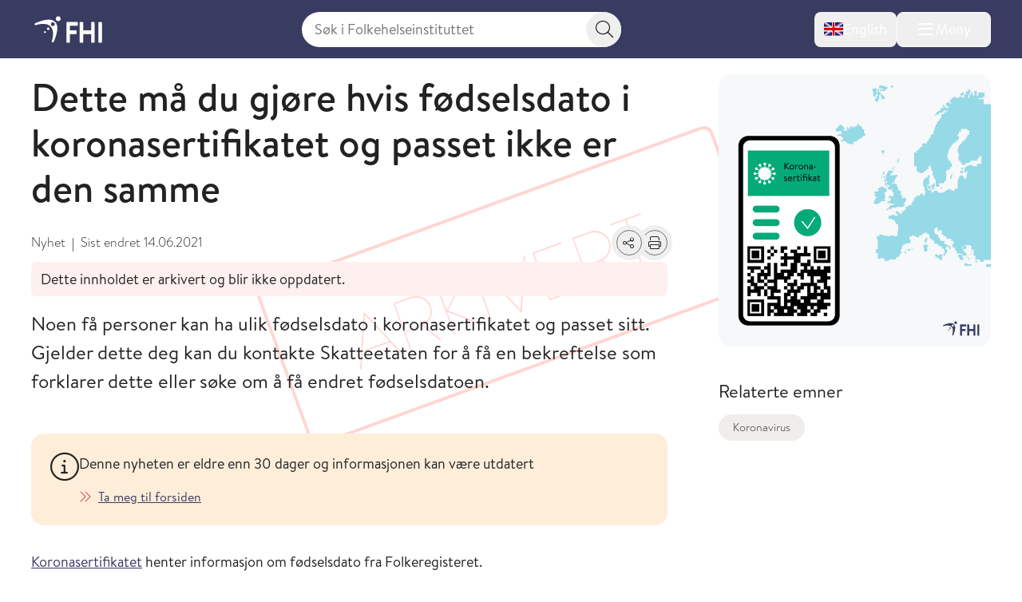

--- FILE ---
content_type: text/html; charset=utf-8
request_url: https://www.fhi.no/historisk-arkiv/covid-19/nyheter-2021/jun/dette-ma-du-gjore-hvis-fodselsdato-i-koronasertifikatet-og-passet-ikke-er-den-samme/
body_size: 17936
content:


<!DOCTYPE html>
<html lang="no">

<head>
    <title>Dette m&#xE5; du gj&#xF8;re hvis f&#xF8;dselsdato i koronasertifikatet og passet ikke er den samme - FHI</title>
    <meta name="format-detection" content="telephone=no">
    <meta charset="UTF-8" />
    <meta name="viewport" content="width=device-width, initial-scale=1.0" />
    <!--- Standard favicon formats for modern and legacy browser support --->
<link rel="icon" type="image/x-icon" href="/favicon.ico" />
<link rel="icon" type="image/svg+xml" href="/favicon.svg" />
<link rel="icon" type="image/png" sizes="96x96" href="/favicon-96x96.png" />
<link rel="icon" type="image/png" sizes="32x32" href="/favicon-32x32.png" />
<link rel="icon" type="image/png" sizes="16x16" href="/favicon-16x16.png" />

<!--- Apple iOS support --->
<link rel="apple-touch-icon" sizes="180x180" href="/apple-touch-icon.png" />
<meta name="apple-mobile-web-app-title" content="FHI.no" />
<meta name="apple-mobile-web-app-capable" content="yes" />
<meta name="apple-mobile-web-app-status-bar-style" content="default" />

<!-- Chromium/legacy Android hint -->
<meta name="mobile-web-app-capable" content="yes" />

<!--- Web app manifest --->
<link rel="manifest" href="/site.webmanifest" />
<meta name="theme-color" content="#393c61" />
    <!-- Google Consent Mode -->
<script>
    window.dataLayer = window.dataLayer || [];
    function gtag() { dataLayer.push(arguments); }
        gtag('consent', 'default', {
            'ad_storage': 'denied',
            'ad_user_data': 'denied',
            'ad_personalization': 'denied',
            'analytics_storage': 'denied',
            'wait_for_update': 500
        });
        gtag('set', 'ads_data_redaction', true);
</script>
<!-- /End Google Consent Mode -->
<script id="CookieConsent" src="https://policy.app.cookieinformation.com/uc.js" data-culture="NO" type="text/javascript" data-gcm-version="2.0"></script>
<script nonce="76ea2eb0-76d3-4dc5-82b6-b2d8930a8a18">
!function(T,l,y){var S=T.location,k="script",D="instrumentationKey",C="ingestionendpoint",I="disableExceptionTracking",E="ai.device.",b="toLowerCase",w="crossOrigin",N="POST",e="appInsightsSDK",t=y.name||"appInsights";(y.name||T[e])&&(T[e]=t);var n=T[t]||function(d){var g=!1,f=!1,m={initialize:!0,queue:[],sv:"5",version:2,config:d};function v(e,t){var n={},a="Browser";return n[E+"id"]=a[b](),n[E+"type"]=a,n["ai.operation.name"]=S&&S.pathname||"_unknown_",n["ai.internal.sdkVersion"]="javascript:snippet_"+(m.sv||m.version),{time:function(){var e=new Date;function t(e){var t=""+e;return 1===t.length&&(t="0"+t),t}return e.getUTCFullYear()+"-"+t(1+e.getUTCMonth())+"-"+t(e.getUTCDate())+"T"+t(e.getUTCHours())+":"+t(e.getUTCMinutes())+":"+t(e.getUTCSeconds())+"."+((e.getUTCMilliseconds()/1e3).toFixed(3)+"").slice(2,5)+"Z"}(),iKey:e,name:"Microsoft.ApplicationInsights."+e.replace(/-/g,"")+"."+t,sampleRate:100,tags:n,data:{baseData:{ver:2}}}}var h=d.url||y.src;if(h){function a(e){var t,n,a,i,r,o,s,c,u,p,l;g=!0,m.queue=[],f||(f=!0,t=h,s=function(){var e={},t=d.connectionString;if(t)for(var n=t.split(";"),a=0;a<n.length;a++){var i=n[a].split("=");2===i.length&&(e[i[0][b]()]=i[1])}if(!e[C]){var r=e.endpointsuffix,o=r?e.location:null;e[C]="https://"+(o?o+".":"")+"dc."+(r||"services.visualstudio.com")}return e}(),c=s[D]||d[D]||"",u=s[C],p=u?u+"/v2/track":d.endpointUrl,(l=[]).push((n="SDK LOAD Failure: Failed to load Application Insights SDK script (See stack for details)",a=t,i=p,(o=(r=v(c,"Exception")).data).baseType="ExceptionData",o.baseData.exceptions=[{typeName:"SDKLoadFailed",message:n.replace(/\./g,"-"),hasFullStack:!1,stack:n+"\nSnippet failed to load ["+a+"] -- Telemetry is disabled\nHelp Link: https://go.microsoft.com/fwlink/?linkid=2128109\nHost: "+(S&&S.pathname||"_unknown_")+"\nEndpoint: "+i,parsedStack:[]}],r)),l.push(function(e,t,n,a){var i=v(c,"Message"),r=i.data;r.baseType="MessageData";var o=r.baseData;return o.message='AI (Internal): 99 message:"'+("SDK LOAD Failure: Failed to load Application Insights SDK script (See stack for details) ("+n+")").replace(/\"/g,"")+'"',o.properties={endpoint:a},i}(0,0,t,p)),function(e,t){if(JSON){var n=T.fetch;if(n&&!y.useXhr)n(t,{method:N,body:JSON.stringify(e),mode:"cors"});else if(XMLHttpRequest){var a=new XMLHttpRequest;a.open(N,t),a.setRequestHeader("Content-type","application/json"),a.send(JSON.stringify(e))}}}(l,p))}function i(e,t){f||setTimeout(function(){!t&&m.core||a()},500)}var e=function(){var n=l.createElement(k);n.src=h;var e=y[w];return!e&&""!==e||"undefined"==n[w]||(n[w]=e),n.onload=i,n.onerror=a,n.onreadystatechange=function(e,t){"loaded"!==n.readyState&&"complete"!==n.readyState||i(0,t)},n}();y.ld<0?l.getElementsByTagName("head")[0].appendChild(e):setTimeout(function(){l.getElementsByTagName(k)[0].parentNode.appendChild(e)},y.ld||0)}try{m.cookie=l.cookie}catch(p){}function t(e){for(;e.length;)!function(t){m[t]=function(){var e=arguments;g||m.queue.push(function(){m[t].apply(m,e)})}}(e.pop())}var n="track",r="TrackPage",o="TrackEvent";t([n+"Event",n+"PageView",n+"Exception",n+"Trace",n+"DependencyData",n+"Metric",n+"PageViewPerformance","start"+r,"stop"+r,"start"+o,"stop"+o,"addTelemetryInitializer","setAuthenticatedUserContext","clearAuthenticatedUserContext","flush"]),m.SeverityLevel={Verbose:0,Information:1,Warning:2,Error:3,Critical:4};var s=(d.extensionConfig||{}).ApplicationInsightsAnalytics||{};if(!0!==d[I]&&!0!==s[I]){var c="onerror";t(["_"+c]);var u=T[c];T[c]=function(e,t,n,a,i){var r=u&&u(e,t,n,a,i);return!0!==r&&m["_"+c]({message:e,url:t,lineNumber:n,columnNumber:a,error:i}),r},d.autoExceptionInstrumented=!0}return m}(y.cfg);function a(){y.onInit&&y.onInit(n)}(T[t]=n).queue&&0===n.queue.length?(n.queue.push(a),n.trackPageView({})):a()}(window,document,{src: "https://js.monitor.azure.com/scripts/b/ai.2.gbl.min.js", crossOrigin: "anonymous", cfg: { instrumentationKey:'73800f11-3bcd-4ccd-ae6b-58e6d1134cf3', disableCookiesUsage: false }});
</script>

    <link href="/assets/fhi/css/index.nsZ3KaBm.css" rel="preload" as="style" />

    <link crossorigin="anonymous" href="/assets/fhi/js/index.Biu7T0l_.js" rel="preload" as="script" />

    <link href="/assets/fhi/css/index.nsZ3KaBm.css" rel="stylesheet" />

    
        <script type="application/ld+json">
            {
            "@context" : "https://schema.org",
            "@type" : "WebSite",
            "name" : "FHI.no",
            "alternateName" : "Folkehelseinstituttet",
            "url" : "https://www.fhi.no"
            }
        </script>
                <!-- Siteimprove | Run outside conditional consent logic -->
                <script async src = "https://siteimproveanalytics.com/js/siteanalyze_6003082.js"></script>
                <!-- End Siteimprove -->
                <!-- Matomo cookieless-->
                <script>
                    var _paq = window._paq = window._paq || [];
                    _paq.push(['forgetCookieConsentGiven']);
                    _paq.push(['requireCookieConsent']);
                    /* tracker methods like "setCustomDimension" should be called before "trackPageView" */
                    
                    _paq.push(['trackPageView']);
                    _paq.push(['enableLinkTracking']);
                    (function () {
                    var u = "https://folkehelse.matomo.cloud/";
                    _paq.push(['setTrackerUrl', u + 'matomo.php']);
                    _paq.push(['setSiteId', '1']);
                    var d = document, g = d.createElement('script'), s = d.getElementsByTagName('script')[0];
                    g.async = true; g.src = '//cdn.matomo.cloud/folkehelse.matomo.cloud/matomo.js'; s.parentNode.insertBefore(g, s);
                    })();
                </script>
                <!-- End Matomo Code -->
    


<meta property="og:title" content="Dette m&#xE5; du gj&#xF8;re hvis f&#xF8;dselsdato i koronasertifikatet og passet ikke er den samme" />
<meta property="og:description" content="Noen f&#xE5; personer kan ha ulik f&#xF8;dselsdato i koronasertifikatet og passet sitt. Gjelder dette deg kan du kontakte Skatteetaten for &#xE5; f&#xE5; en bekreftelse som forklarer dette eller s&#xF8;ke om &#xE5; f&#xE5; endret f&#xF8;dselsdatoen." />
<meta property="og:site_name" content="Folkehelseinstituttet" />
<meta property="og:url" content='https://www.fhi.no/historisk-arkiv/covid-19/nyheter-2021/jun/dette-ma-du-gjore-hvis-fodselsdato-i-koronasertifikatet-og-passet-ikke-er-den-samme/' />
<meta property="og:image" content="https://www.fhi.no//contentassets/5a2f43a4b5174e7098bb654b27c12892/koronasertifikat.png?preset=mainbodywidth&maxwidth=970&width=970" />
<meta property="og:updated_time" content="2021-06-14T11:58:52.0000000Z" />
<meta property="fb:admins" content="598201156" />
<meta name="description" content="Noen f&#xE5; personer kan ha ulik f&#xF8;dselsdato i koronasertifikatet og passet sitt. Gjelder dette deg kan du kontakte Skatteetaten for &#xE5; f&#xE5; en bekreftelse som forklarer dette eller s&#xF8;ke om &#xE5; f&#xE5; endret f&#xF8;dselsdatoen." />
<meta name="pageID" content="103504" />

    <meta name="last edited" content="2021-06-14" />

    <meta name="robots" content="noindex">

    <link href="https://www.fhi.no/historisk-arkiv/covid-19/nyheter-2021/jun/dette-ma-du-gjore-hvis-fodselsdato-i-koronasertifikatet-og-passet-ikke-er-den-samme/" rel="canonical" />
</head>

<body id="go-to-top">
<nav class="skip-to-main-content" role="navigation" aria-labelledby="skip-to-main">
    <a id="skip-to-main" href="#main" data-skip-focus="true">
        Hopp til hovedinnhold
    </a>
</nav>
<div id="app" v-cloak>
    


<fhi-header-main :is-front-page="false" :is-search-page="false"
                 :menu-links='null'
                 :menu-items='[
  {
    "childItems": [
      {
        "childItems": [],
        "isSelected": false,
        "isTransportPage": false,
        "name": "Vaksiner til barn",
        "url": "/va/barnevaksinasjonsprogrammet/",
        "id": 45329
      },
      {
        "childItems": [],
        "isSelected": false,
        "isTransportPage": false,
        "name": "Vaksiner til voksne",
        "url": "/va/voksenvaksinasjon/",
        "id": 88167
      },
      {
        "childItems": [],
        "isSelected": false,
        "isTransportPage": false,
        "name": "Kikhostevaksine til gravide",
        "url": "/va/kikhostevaksine-til-gravide/",
        "id": 201778
      },
      {
        "childItems": [],
        "isSelected": false,
        "isTransportPage": false,
        "name": "Smittevernråd og vaksiner ved reise",
        "url": "/sm/smittevernrad-ved-reiser/",
        "id": 196635
      },
      {
        "childItems": [],
        "isSelected": false,
        "isTransportPage": false,
        "name": "Dine vaksiner",
        "url": "/va/mine-vaksiner/",
        "id": 45332
      },
      {
        "childItems": [],
        "isSelected": false,
        "isTransportPage": false,
        "name": "Bivirkninger av vaksine",
        "url": "/va/bivirkninger/",
        "id": 45323
      },
      {
        "childItems": [],
        "isSelected": false,
        "isTransportPage": false,
        "name": "Innføring av nye vaksiner",
        "url": "/va/innforing-av-nye-vaksiner/",
        "id": 78809
      },
      {
        "childItems": [],
        "isSelected": false,
        "isTransportPage": false,
        "name": "Vaksinebestilling for helsetjenesten",
        "url": "/va/bestilling/",
        "id": 45341
      },
      {
        "childItems": [],
        "isSelected": false,
        "isTransportPage": false,
        "name": "Smittsomme sykdommer og vaksiner a-å",
        "url": "/ss/sykdommer/",
        "id": 142421
      },
      {
        "childItems": [],
        "isSelected": false,
        "isTransportPage": false,
        "name": "Vaksinasjonshåndboka",
        "url": "/va/vaksinasjonshandboka/",
        "id": 47191
      },
      {
        "childItems": [],
        "isSelected": false,
        "isTransportPage": false,
        "name": "Massevaksinasjonshåndboka",
        "url": "/va/massevaksinasjonshandboka/",
        "id": 86962
      },
      {
        "childItems": [],
        "isSelected": false,
        "isTransportPage": false,
        "name": "Nasjonalt vaksinasjonsregister (SYSVAK)",
        "url": "/va/sysvak/",
        "id": 47269
      },
      {
        "childItems": [
          {
            "isSelected": false,
            "isTransportPage": false,
            "name": "MINI-Nor-studien",
            "url": "/va/studier/mininor/",
            "id": 86795
          },
          {
            "isSelected": false,
            "isTransportPage": false,
            "name": "Nasjonal oppfølging av HPV-vaksinasjonsprogrammet",
            "url": "/va/studier/hpv-oppfolging/",
            "id": 47280
          }
        ],
        "isSelected": false,
        "isTransportPage": true,
        "name": "Oversikt over studier innen vaksiner og vaksinasjon",
        "url": "/va/studier/",
        "id": 142425
      }
    ],
    "isSelected": false,
    "isTransportPage": true,
    "name": "Vaksiner og vaksinasjon",
    "url": "/va/",
    "id": 142349
  },
  {
    "childItems": [
      {
        "childItems": [],
        "isSelected": false,
        "isTransportPage": false,
        "name": "Smittevern i helsetjenesten",
        "url": "/sm/smittevern-i-helsetjenesten/",
        "id": 45558
      },
      {
        "childItems": [],
        "isSelected": false,
        "isTransportPage": false,
        "name": "Håndhygiene i helsetjenesten",
        "url": "/sm/handhygiene/",
        "id": 45561
      },
      {
        "childItems": [],
        "isSelected": false,
        "isTransportPage": false,
        "name": "Smittevern i barnehage og skole",
        "url": "/sm/barnehage/",
        "id": 45404
      },
      {
        "childItems": [],
        "isSelected": false,
        "isTransportPage": false,
        "name": "Luftveisinfeksjoner",
        "url": "/sm/luftveisinfeksjoner/",
        "id": 159681
      },
      {
        "childItems": [],
        "isSelected": false,
        "isTransportPage": false,
        "name": "Flyktninger og asylsøkeres helse",
        "url": "/sm/asylsokeres-helse/",
        "id": 45314
      },
      {
        "childItems": [],
        "isSelected": false,
        "isTransportPage": false,
        "name": "Smittevern ved reiser",
        "url": "/sm/smittevernrad-ved-reiser/",
        "id": 45293
      },
      {
        "childItems": [],
        "isSelected": false,
        "isTransportPage": false,
        "name": "Antimikrobiell resistens",
        "url": "/sm/antibiotikaresistens/",
        "id": 45311
      },
      {
        "childItems": [],
        "isSelected": false,
        "isTransportPage": false,
        "name": "Smitte fra mat, vann og dyr",
        "url": "/sm/smitte-fra-mat-vann-dyr/",
        "id": 45305
      },
      {
        "childItems": [],
        "isSelected": false,
        "isTransportPage": false,
        "name": "Drikkevann",
        "url": "/sm/drikkevann/",
        "id": 45431
      },
      {
        "childItems": [
          {
            "isSelected": false,
            "isTransportPage": false,
            "name": "Norsk overvåkingssystem for antibiotikabruk og helsetjenesteassosierte infeksjoner (NOIS)",
            "url": "/sm/overvaking/nois/",
            "id": 47260
          },
          {
            "isSelected": false,
            "isTransportPage": false,
            "name": "Norsk overvåkingssystem for antibiotikaresistens hos mikrober (NORM)",
            "url": "/sm/overvaking/norm/",
            "id": 49038
          },
          {
            "isSelected": false,
            "isTransportPage": false,
            "name": "Overvåking av smittsomme sykdommer i avløpsvann",
            "url": "/sm/overvaking/overvaking-smittsomme-sykdommer-i-avlopsvann/",
            "id": 112014
          },
          {
            "isSelected": false,
            "isTransportPage": false,
            "name": "Register for resistensovervåking av virus i Norge (RAVN)",
            "url": "/sm/overvaking/ravn/",
            "id": 47263
          },
          {
            "isSelected": false,
            "isTransportPage": false,
            "name": "NORSURV",
            "url": "/sm/overvaking/norsurv/",
            "id": 259860
          }
        ],
        "isSelected": false,
        "isTransportPage": true,
        "name": "Overvåking",
        "url": "/sm/overvaking/",
        "id": 142430
      },
      {
        "childItems": [],
        "isSelected": false,
        "isTransportPage": false,
        "name": "Smittevernvakta",
        "url": "/ut/melding-og-varsling/varsling/smittevernvakta/",
        "id": 142434
      },
      {
        "childItems": [],
        "isSelected": false,
        "isTransportPage": false,
        "name": "Smittevernhåndboka",
        "url": "/sm/smittevernhandboka/",
        "id": 46801
      },
      {
        "childItems": [],
        "isSelected": false,
        "isTransportPage": false,
        "name": "Håndbøker/veiledere",
        "url": "/sm/veiledere/",
        "id": 142528
      },
      {
        "childItems": [],
        "isSelected": false,
        "isTransportPage": false,
        "name": "Senter for antimikrobiell resistens  (AMR)",
        "url": "/sm/amr/",
        "id": 73805
      },
      {
        "childItems": [],
        "isSelected": false,
        "isTransportPage": false,
        "name": "Luftrenserstudien",
        "url": "/sm/luftrenserstudien/",
        "id": 114489
      }
    ],
    "isSelected": false,
    "isTransportPage": true,
    "name": "Smittevern",
    "url": "/sm/",
    "id": 142353
  },
  {
    "childItems": [
      {
        "childItems": [
          {
            "isSelected": false,
            "isTransportPage": false,
            "name": "Folkehelserapporten",
            "url": "/he/fr/folkehelserapporten/",
            "id": 46807
          },
          {
            "isSelected": false,
            "isTransportPage": false,
            "name": "Folkehelserapportens temautgave 2025: Barn og unges psykiske helse",
            "url": "/he/fr/barn-og-unges-psykiske-helse/",
            "id": 320123
          },
          {
            "isSelected": false,
            "isTransportPage": false,
            "name": "Temautgave 2022: Framtidens utfordringer for folkehelsen",
            "url": "/he/fr/fremtidens-utfordringer-for-folkehelsen/",
            "id": 112574
          },
          {
            "isSelected": false,
            "isTransportPage": false,
            "name": "Temautgave 2021: Folkehelsen etter covid-19",
            "url": "/he/fr/folkehelserapporten-temautgave-2021/",
            "id": 105894
          }
        ],
        "isSelected": false,
        "isTransportPage": true,
        "name": "Folkehelserapporten og temautgaver",
        "url": "/he/fr/",
        "id": 320120
      },
      {
        "childItems": [],
        "isSelected": false,
        "isTransportPage": false,
        "name": "Sosial ulikhet i helse",
        "url": "/he/ulikhet/",
        "id": 45537
      },
      {
        "childItems": [],
        "isSelected": false,
        "isTransportPage": false,
        "name": "Migrasjonshelse",
        "url": "/he/migrasjonshelse/",
        "id": 73426
      },
      {
        "childItems": [],
        "isSelected": false,
        "isTransportPage": false,
        "name": "Legemiddelbruk",
        "url": "/he/legemiddelbruk/",
        "id": 45511
      },
      {
        "childItems": [],
        "isSelected": false,
        "isTransportPage": false,
        "name": "Legemiddelregisteret (LMR)",
        "url": "/he/legemiddelregisteret/",
        "id": 113633
      },
      {
        "childItems": [],
        "isSelected": false,
        "isTransportPage": false,
        "name": "Norsk pasientregister (NPR)",
        "url": "/he/npr/",
        "id": 162198
      },
      {
        "childItems": [],
        "isSelected": false,
        "isTransportPage": false,
        "name": "Kommunalt pasient- og brukerregister (KPR)",
        "url": "/he/kpr/",
        "id": 162203
      },
      {
        "childItems": [],
        "isSelected": false,
        "isTransportPage": false,
        "name": "IPLOS-registeret",
        "url": "/he/iplos-registeret/",
        "id": 191955
      },
      {
        "childItems": [],
        "isSelected": false,
        "isTransportPage": false,
        "name": "Senter for evaluering av folkehelsetiltak",
        "url": "/he/senter-for-evaluering-av-folkehelsetiltak/",
        "id": 80434
      },
      {
        "childItems": [],
        "isSelected": false,
        "isTransportPage": false,
        "name": "Senter for sykdomsbyrde",
        "url": "/he/senter-sykdomsbyrde/",
        "id": 67767
      }
    ],
    "isSelected": false,
    "isTransportPage": true,
    "name": "Helse i Norge",
    "url": "/he/",
    "id": 142357
  },
  {
    "childItems": [
      {
        "childItems": [
          {
            "isSelected": false,
            "isTransportPage": false,
            "name": "Koronavirus",
            "url": "/ss/korona/koronavirus/",
            "id": 45271
          },
          {
            "isSelected": false,
            "isTransportPage": false,
            "name": "Aktuelle veiledere og rapporter",
            "url": "/ss/korona/aktuelle-veiledere-og-rapporter/",
            "id": 142532
          },
          {
            "isSelected": false,
            "isTransportPage": false,
            "name": "Beslutningsgrunnlag for smitteverntiltak knyttet til koronavirus",
            "url": "/publ/2020/covid-19-faglige-notater-som-grunnlag-for-nasjonale-beslutninger/",
            "id": 142442
          },
          {
            "isSelected": false,
            "isTransportPage": false,
            "name": "Nasjonalt kunnskapsprogram for covid-19 (avsluttet)",
            "url": "/ss/korona/kunnskapsprogrammet-for-covid-19/",
            "id": 95064
          },
          {
            "isSelected": false,
            "isTransportPage": false,
            "name": "Symptometer (avsluttet)",
            "url": "/ss/korona/symptometer/",
            "id": 94790
          },
          {
            "isSelected": false,
            "isTransportPage": true,
            "name": "Studier",
            "url": "/ss/korona/studier/",
            "id": 142446
          }
        ],
        "isSelected": false,
        "isTransportPage": true,
        "name": "Korona",
        "url": "/ss/korona/",
        "id": 142438
      },
      {
        "childItems": [
          {
            "isSelected": false,
            "isTransportPage": false,
            "name": "Sesonginfluensa",
            "url": "/ss/influensa/sesonginfluensa/",
            "id": 48287
          },
          {
            "isSelected": false,
            "isTransportPage": false,
            "name": "Fugleinfluensa",
            "url": "/ss/influensa/fugleinfluensa/",
            "id": 49296
          },
          {
            "isSelected": false,
            "isTransportPage": false,
            "name": "Influensapandemier og beredskap",
            "url": "/ss/influensa/influensapandemier/",
            "id": 46714
          }
        ],
        "isSelected": false,
        "isTransportPage": true,
        "name": "Influensa",
        "url": "/ss/influensa/",
        "id": 142450
      },
      {
        "childItems": [],
        "isSelected": false,
        "isTransportPage": false,
        "name": "M-kopper",
        "url": "/ss/m-kopper/",
        "id": 112181
      },
      {
        "childItems": [],
        "isSelected": false,
        "isTransportPage": false,
        "name": "Flått og flåttbårne sykdommer",
        "url": "/sk/flatt/",
        "id": 142458
      },
      {
        "childItems": [],
        "isSelected": false,
        "isTransportPage": false,
        "name": "Blod- og seksuelt overførbare infeksjoner",
        "url": "/ss/blod-seksuelt-overforbare-infeksjoner/",
        "id": 45296
      },
      {
        "childItems": [],
        "isSelected": false,
        "isTransportPage": false,
        "name": "Tuberkulose",
        "url": "/ss/tuberkulose/",
        "id": 45277
      },
      {
        "childItems": [],
        "isSelected": false,
        "isTransportPage": false,
        "name": "Smittsom hjernehinnebetennelse",
        "url": "/ss/hjernehinnebetennelse/",
        "id": 45283
      },
      {
        "childItems": [],
        "isSelected": false,
        "isTransportPage": false,
        "name": "Virale hemoragiske febersykdommer",
        "url": "/ss/virale-hemoragiske-febre/",
        "id": 181308
      },
      {
        "childItems": [],
        "isSelected": false,
        "isTransportPage": false,
        "name": "Smittsomme sykdommer og vaksiner A-Å",
        "url": "/ss/sykdommer/",
        "id": 45604
      },
      {
        "childItems": [],
        "isSelected": false,
        "isTransportPage": false,
        "name": "Meldingssystem for smittsomme sykdommer (MSIS)",
        "url": "/ut/msis/",
        "id": 142462
      },
      {
        "childItems": [],
        "isSelected": false,
        "isTransportPage": false,
        "name": "Håndbøker/veiledere",
        "url": "/ss/veiledere/",
        "id": 142535
      },
      {
        "childItems": [
          {
            "isSelected": false,
            "isTransportPage": false,
            "name": "BorrSci",
            "url": "/ss/studier/borrsci/",
            "id": 86817
          },
          {
            "isSelected": false,
            "isTransportPage": false,
            "name": "Luftveisinfeksjoner hos barn og unge i Norge",
            "url": "/ss/studier/luftveisinfeksjoner-hos-barn-og-unge-i-norge/",
            "id": 67025
          },
          {
            "isSelected": false,
            "isTransportPage": false,
            "name": "Munnbindstudien",
            "url": "/ss/studier/munnbindstudien/",
            "id": 115656
          },
          {
            "isSelected": false,
            "isTransportPage": false,
            "name": "NorFlu-studien",
            "url": "/ss/studier/norflu/",
            "id": 47283
          },
          {
            "isSelected": false,
            "isTransportPage": false,
            "name": "NUSS-studien",
            "url": "/ss/studier/nuss-studien/",
            "id": 76986
          }
        ],
        "isSelected": false,
        "isTransportPage": true,
        "name": "Oversikt over studier innen smittsomme sykdommer",
        "url": "/ss/studier/",
        "id": 142466
      }
    ],
    "isSelected": false,
    "isTransportPage": true,
    "name": "Smittsomme sykdommer",
    "url": "/ss/",
    "id": 142361
  },
  {
    "childItems": [
      {
        "childItems": [],
        "isSelected": false,
        "isTransportPage": false,
        "name": "Kreft og Kreftregisteret",
        "url": "/kreft/",
        "id": 45389
      },
      {
        "childItems": [],
        "isSelected": false,
        "isTransportPage": false,
        "name": "Hjerte- og karsykdommer",
        "url": "/is/hjertekar/",
        "id": 45353
      },
      {
        "childItems": [],
        "isSelected": false,
        "isTransportPage": false,
        "name": "Demens",
        "url": "/is/demens/",
        "id": 63879
      },
      {
        "childItems": [],
        "isSelected": false,
        "isTransportPage": false,
        "name": "Diabetes",
        "url": "/is/diabetes/",
        "id": 45395
      },
      {
        "childItems": [],
        "isSelected": false,
        "isTransportPage": false,
        "name": "Beinskjørhet og brudd",
        "url": "/is/beinskjorhet/",
        "id": 45383
      },
      {
        "childItems": [],
        "isSelected": false,
        "isTransportPage": false,
        "name": "Astma og allergi",
        "url": "/is/astma-og-allergi/",
        "id": 45398
      },
      {
        "childItems": [],
        "isSelected": false,
        "isTransportPage": false,
        "name": "Skader og ulykker",
        "url": "/is/skader/",
        "id": 45552
      },
      {
        "childItems": [],
        "isSelected": false,
        "isTransportPage": false,
        "name": "Smerte",
        "url": "/is/smerte/",
        "id": 45392
      },
      {
        "childItems": [],
        "isSelected": false,
        "isTransportPage": false,
        "name": "Indikatorer for ikke-smittsomme sykdommer NCD",
        "url": "/is/ncd/",
        "id": 71517
      },
      {
        "childItems": [],
        "isSelected": false,
        "isTransportPage": false,
        "name": "Globale ikke-smittsomme sykdommer",
        "url": "/in/globale-NCD-er/",
        "id": 142470
      },
      {
        "childItems": [],
        "isSelected": false,
        "isTransportPage": false,
        "name": "Hjerte- og karregisteret (HKR)",
        "url": "/is/hjertekar2/",
        "id": 47251
      },
      {
        "childItems": [],
        "isSelected": false,
        "isTransportPage": false,
        "name": "Senter for sykdomsbyrde",
        "url": "/he/senter-sykdomsbyrde/",
        "id": 142474
      },
      {
        "childItems": [
          {
            "isSelected": false,
            "isTransportPage": false,
            "name": "Måling av risikofaktorer for ikke-smittsomme sykdommer i primærhelsetjenesten",
            "url": "/is/studier/maaling-risikofaktorer-ncd-primarhelsetjenesten/",
            "id": 331836
          },
          {
            "isSelected": false,
            "isTransportPage": false,
            "name": "NCDNOR - Ikke-smittsomme sykdommer (NCD) i Norge",
            "url": "/is/studier/ncdnor/",
            "id": 248908
          },
          {
            "isSelected": false,
            "isTransportPage": false,
            "name": "PainFACT",
            "url": "/is/studier/painfact/",
            "id": 90846
          },
          {
            "isSelected": false,
            "isTransportPage": false,
            "name": "PAGE-studien om cøliaki og type 1 diabetes",
            "url": "/is/studier/page/",
            "id": 47284
          }
        ],
        "isSelected": false,
        "isTransportPage": true,
        "name": "Oversikt over studier innen ikke-smittsomme sykdommer og skader",
        "url": "/is/studier/",
        "id": 248898
      }
    ],
    "isSelected": false,
    "isTransportPage": true,
    "name": "Ikke-smittsomme sykdommer og skader",
    "url": "/is/",
    "id": 142365
  },
  {
    "childItems": [
      {
        "childItems": [
          {
            "isSelected": false,
            "isTransportPage": false,
            "name": "Livmorhalsprogrammet",
            "url": "/kreft/kreftscreening/livmorhalsprogrammet/",
            "id": 310732
          },
          {
            "isSelected": false,
            "isTransportPage": false,
            "name": "Mammografiprogrammet",
            "url": "/kreft/kreftscreening/mammografiprogrammet/",
            "id": 310784
          },
          {
            "isSelected": false,
            "isTransportPage": false,
            "name": "Tarmscreeningprogrammet",
            "url": "/kreft/kreftscreening/tarmscreening/",
            "id": 310831
          }
        ],
        "isSelected": false,
        "isTransportPage": true,
        "name": "Kreftscreening",
        "url": "/kreft/kreftscreening/",
        "id": 310729
      },
      {
        "childItems": [],
        "isSelected": false,
        "isTransportPage": false,
        "name": "Innrapportering av krefttall",
        "url": "/kreft/innrapportering/",
        "id": 310892
      },
      {
        "childItems": [],
        "isSelected": false,
        "isTransportPage": false,
        "name": "Kreftstatistikk og datautlevering fra Kreftregisteret",
        "url": "/kreft/statistikk/",
        "id": 310902
      },
      {
        "childItems": [],
        "isSelected": false,
        "isTransportPage": false,
        "name": "Nøkkeltall for kreft",
        "url": "/kreft/nokkeltall/",
        "id": 310913
      },
      {
        "childItems": [],
        "isSelected": false,
        "isTransportPage": false,
        "name": "Kreftforskning",
        "url": "/kreft/kreftforskning/",
        "id": 310937
      },
      {
        "childItems": [],
        "isSelected": false,
        "isTransportPage": false,
        "name": "Janus serumbank",
        "url": "/kreft/janus-serumbank/",
        "id": 310965
      },
      {
        "childItems": [],
        "isSelected": false,
        "isTransportPage": false,
        "name": "Befolkningsundersøkelser om helse og livskvalitet",
        "url": "/kreft/livskvalitet/",
        "id": 310977
      },
      {
        "childItems": [],
        "isSelected": false,
        "isTransportPage": false,
        "name": "Kvalitetsregistrene på kreftområdet",
        "url": "/kreft/kvalitetsregistrene/",
        "id": 310993
      },
      {
        "childItems": [],
        "isSelected": false,
        "isTransportPage": false,
        "name": "Cancer in Norway",
        "url": "/kreft/kreftregisteret/Cancer-in-Norway/",
        "id": 317279
      },
      {
        "childItems": [],
        "isSelected": false,
        "isTransportPage": false,
        "name": "Forebygging og risikofaktorer",
        "url": "/kreft/forebygging-av-kreft/",
        "id": 311139
      },
      {
        "childItems": [
          {
            "isSelected": false,
            "isTransportPage": false,
            "name": "LTFU-studiene",
            "url": "/kreft/studier/ltfu/",
            "id": 311147
          },
          {
            "isSelected": false,
            "isTransportPage": false,
            "name": "Kreft blant offshorearbeidere",
            "url": "/kreft/studier/kreft-blant-offshorearbeidere/",
            "id": 311153
          }
        ],
        "isSelected": false,
        "isTransportPage": true,
        "name": "Studier om kreft",
        "url": "/kreft/studier/",
        "id": 311144
      },
      {
        "childItems": [],
        "isSelected": false,
        "isTransportPage": false,
        "name": "Kreftregisteret",
        "url": "/kreft/kreftregisteret/",
        "id": 311071
      }
    ],
    "isSelected": false,
    "isTransportPage": true,
    "name": "Kreft og Kreftregisteret",
    "url": "/kreft/",
    "id": 310712
  },
  {
    "childItems": [
      {
        "childItems": [],
        "isSelected": false,
        "isTransportPage": false,
        "name": "Psykiske plager og lidelser",
        "url": "/ps/psykiskelidelser/",
        "id": 45371
      },
      {
        "childItems": [],
        "isSelected": false,
        "isTransportPage": false,
        "name": "Psykisk helse hos barn og unge",
        "url": "/ps/psykisk-helse-barn-unge/",
        "id": 47667
      },
      {
        "childItems": [],
        "isSelected": false,
        "isTransportPage": false,
        "name": "Livskvalitet og trivsel",
        "url": "/ps/livskvalitet-og-trivsel/",
        "id": 81948
      },
      {
        "childItems": [],
        "isSelected": false,
        "isTransportPage": false,
        "name": "Selvmord og selvmordsforebygging",
        "url": "/ps/selvmord/",
        "id": 45368
      },
      {
        "childItems": [
          {
            "isSelected": false,
            "isTransportPage": false,
            "name": "ADHD-studien",
            "url": "/ps/studier/adhd/",
            "id": 47180
          },
          {
            "isSelected": false,
            "isTransportPage": false,
            "name": "Autismestudien",
            "url": "/ps/studier/autismestudien/",
            "id": 47155
          },
          {
            "isSelected": false,
            "isTransportPage": false,
            "name": "Barneepilepsistudien",
            "url": "/ps/studier/barneepilepsistudien/",
            "id": 47274
          },
          {
            "isSelected": false,
            "isTransportPage": false,
            "name": "Helse- og livskvalitetsstudien",
            "url": "/ps/studier/helseoglivskvalitet/",
            "id": 85373
          },
          {
            "isSelected": false,
            "isTransportPage": false,
            "name": "Hverdagsgledestudien",
            "url": "/ps/studier/hverdagsgledestudien/",
            "id": 93544
          },
          {
            "isSelected": false,
            "isTransportPage": false,
            "name": "Peiling på ungdomshelse (PULS)",
            "url": "/ps/studier/puls-undersokelsen/",
            "id": 220824
          },
          {
            "isSelected": false,
            "isTransportPage": false,
            "name": "Sosiale forhold og helse: En tvillingstudie",
            "url": "/ps/studier/sosiale-forhold-og-helse-en-tvillingstudie/",
            "id": 103509
          },
          {
            "isSelected": false,
            "isTransportPage": false,
            "name": "Studentenes helse- og trivselsundersøkelse (SHoT)",
            "url": "/ps/studier/shot-undersokelsen-2022/",
            "id": 109898
          },
          {
            "isSelected": false,
            "isTransportPage": false,
            "name": "Ung Arena-studien",
            "url": "/ps/studier/ung-arena-studien/",
            "id": 331866
          }
        ],
        "isSelected": false,
        "isTransportPage": true,
        "name": "Oversikt over studier innen psykisk helse og livskvalitet",
        "url": "/ps/studier/",
        "id": 142482
      },
      {
        "childItems": [],
        "isSelected": false,
        "isTransportPage": false,
        "name": "Senter for genetisk epidemiologi og psykisk helse (PsychGen)",
        "url": "/ps/psychgen/",
        "id": 112700
      }
    ],
    "isSelected": false,
    "isTransportPage": true,
    "name": "Psykisk helse og livskvalitet",
    "url": "/ps/",
    "id": 142369
  },
  {
    "childItems": [
      {
        "childItems": [],
        "isSelected": false,
        "isTransportPage": false,
        "name": "Kosthold og ernæring",
        "url": "/le/kosthold/",
        "id": 45437
      },
      {
        "childItems": [],
        "isSelected": false,
        "isTransportPage": false,
        "name": "Overvekt og fedme",
        "url": "/le/overvekt/",
        "id": 45347
      },
      {
        "childItems": [],
        "isSelected": false,
        "isTransportPage": false,
        "name": "Fysisk aktivitet",
        "url": "/le/aktivitet/",
        "id": 45428
      },
      {
        "childItems": [],
        "isSelected": false,
        "isTransportPage": false,
        "name": "Søvn og søvnvansker",
        "url": "/le/sovn/",
        "id": 45380
      },
      {
        "childItems": [],
        "isSelected": false,
        "isTransportPage": false,
        "name": "Alkohol",
        "url": "/le/alkohol/",
        "id": 45469
      },
      {
        "childItems": [],
        "isSelected": false,
        "isTransportPage": false,
        "name": "Tobakk, røyk og snus",
        "url": "/le/royking/",
        "id": 45443
      },
      {
        "childItems": [],
        "isSelected": false,
        "isTransportPage": false,
        "name": "Rusmidler, doping og avhengighet",
        "url": "/le/rusmidler-og-avhengighet/",
        "id": 45525
      },
      {
        "childItems": [
          {
            "isSelected": false,
            "isTransportPage": false,
            "name": "ATHLETE Ung og Miljø",
            "url": "/le/studier/athlete-ung-og-miljo/",
            "id": 106454
          },
          {
            "isSelected": false,
            "isTransportPage": false,
            "name": "Cann2025-undersøkelsen",
            "url": "/le/studier/cann2025/",
            "id": 100430
          },
          {
            "isSelected": false,
            "isTransportPage": false,
            "name": "HUMIS - Den norske morsmelkstudien",
            "url": "/le/studier/humis/",
            "id": 67721
          },
          {
            "isSelected": false,
            "isTransportPage": false,
            "name": "Internasjonale ringtester for persistente organiske miljøgifter",
            "url": "/le/studier/internasjonale-ringtester-pops/",
            "id": 48727
          },
          {
            "isSelected": false,
            "isTransportPage": false,
            "name": "MITT LIV-undersøkelsen",
            "url": "/le/studier/mittliv/",
            "id": 46103
          },
          {
            "isSelected": false,
            "isTransportPage": false,
            "name": "NANT – Nasjonal undersøkelse om alkohol, narkotika og tobakk (pilot)",
            "url": "/le/studier/nant/",
            "id": 102493
          },
          {
            "isSelected": false,
            "isTransportPage": false,
            "name": "Nasjonale kostholdsundersøkelser",
            "url": "/le/studier/nasjonale-kostholdsundersokelser/",
            "id": 63665
          }
        ],
        "isSelected": false,
        "isTransportPage": true,
        "name": "Oversikt over studier innen levevaner, kosthold og ernæring",
        "url": "/le/studier/",
        "id": 142486
      },
      {
        "childItems": [],
        "isSelected": false,
        "isTransportPage": false,
        "name": "Senter for bærekraftig kosthold",
        "url": "/le/senter-for-barekraftig-kosthold/",
        "id": 114252
      }
    ],
    "isSelected": false,
    "isTransportPage": true,
    "name": "Levevaner, kosthold og ernæring",
    "url": "/le/",
    "id": 142373
  },
  {
    "childItems": [
      {
        "childItems": [],
        "isSelected": false,
        "isTransportPage": false,
        "name": "Svangerskap og fødsel",
        "url": "/op/gravide-og-fodende-kvinners-helse/",
        "id": 47674
      },
      {
        "childItems": [],
        "isSelected": false,
        "isTransportPage": false,
        "name": "Oppvekst",
        "url": "/op/oppvekst/",
        "id": 46735
      },
      {
        "childItems": [],
        "isSelected": false,
        "isTransportPage": false,
        "name": "Eldres helse",
        "url": "/op/eldre/",
        "id": 45540
      },
      {
        "childItems": [],
        "isSelected": false,
        "isTransportPage": false,
        "name": "Dødsårsaker og levealder",
        "url": "/op/dod/",
        "id": 45520
      },
      {
        "childItems": [],
        "isSelected": false,
        "isTransportPage": false,
        "name": "Medisinsk fødselsregister (MFR)",
        "url": "/op/mfr/",
        "id": 47254
      },
      {
        "childItems": [],
        "isSelected": false,
        "isTransportPage": false,
        "name": "Abortregisteret",
        "url": "/op/abortregisteret/",
        "id": 47245
      },
      {
        "childItems": [],
        "isSelected": false,
        "isTransportPage": false,
        "name": "Dødsårsaksregisteret (DÅR)",
        "url": "/op/dodsarsaksregisteret/",
        "id": 47248
      },
      {
        "childItems": [],
        "isSelected": false,
        "isTransportPage": false,
        "name": "Senter for fruktbarhet og helse",
        "url": "/op/senter-for-fruktbarhet-og-helse/",
        "id": 66750
      },
      {
        "childItems": [],
        "isSelected": false,
        "isTransportPage": false,
        "name": "Egg- og sæddonorregisteret",
        "url": "/op/egg--og-saddonorregisteret/",
        "id": 162208
      },
      {
        "childItems": [
          {
            "isSelected": false,
            "isTransportPage": false,
            "name": "Barnevekststudien",
            "url": "/op/studier/barnevekststudien/",
            "id": 47275
          },
          {
            "isSelected": false,
            "isTransportPage": false,
            "name": "Den norske mor, far og barn-undersøkelsen (MoBa)",
            "url": "/op/studier/moba/",
            "id": 45258
          },
          {
            "isSelected": false,
            "isTransportPage": false,
            "name": "FamilieForSK-studien",
            "url": "/op/studier/familieforsk/",
            "id": 47277
          },
          {
            "isSelected": false,
            "isTransportPage": false,
            "name": "ICDP-studien",
            "url": "/op/studier/icdp/",
            "id": 72130
          },
          {
            "isSelected": false,
            "isTransportPage": false,
            "name": "NoMIC-studien",
            "url": "/op/studier/nomic/",
            "id": 47282
          },
          {
            "isSelected": false,
            "isTransportPage": false,
            "name": "NORSE-studien",
            "url": "/op/studier/norse-studien/",
            "id": 54442
          },
          {
            "isSelected": false,
            "isTransportPage": false,
            "name": "Språk 8-studien",
            "url": "/op/studier/sprak8/",
            "id": 47950
          },
          {
            "isSelected": false,
            "isTransportPage": false,
            "name": "Språk- og læringsstudien (SOL)",
            "url": "/op/studier/sol/",
            "id": 47285
          },
          {
            "isSelected": false,
            "isTransportPage": false,
            "name": "UngKul – Ungdom, kultur og mestring",
            "url": "/op/studier/ungkul/",
            "id": 47163
          },
          {
            "isSelected": false,
            "isTransportPage": false,
            "name": "UngVekst-studien",
            "url": "/op/studier/ungvekst/",
            "id": 66045
          }
        ],
        "isSelected": false,
        "isTransportPage": true,
        "name": "Studier om oppvekst og livsløp",
        "url": "/op/studier/",
        "id": 142490
      }
    ],
    "isSelected": false,
    "isTransportPage": true,
    "name": "Oppvekst og livsløp",
    "url": "/op/",
    "id": 142377
  },
  {
    "childItems": [
      {
        "childItems": [],
        "isSelected": false,
        "isTransportPage": false,
        "name": "Giftinformasjonen",
        "url": "/kl/giftinformasjon/",
        "id": 45576
      },
      {
        "childItems": [],
        "isSelected": false,
        "isTransportPage": false,
        "name": "Luftkvalitet og luftforurensning",
        "url": "/kl/luftforurensninger/",
        "id": 45496
      },
      {
        "childItems": [],
        "isSelected": false,
        "isTransportPage": false,
        "name": "Klimaendringer og helse",
        "url": "/kl/klimaendringer-og-helse/",
        "id": 113125
      },
      {
        "childItems": [],
        "isSelected": false,
        "isTransportPage": false,
        "name": "Kosmetikkbivirkninger",
        "url": "/kl/kosmetikk/",
        "id": 45440
      },
      {
        "childItems": [],
        "isSelected": false,
        "isTransportPage": false,
        "name": "Avfall og søppel",
        "url": "/kl/avfall-og-soppel/",
        "id": 77509
      },
      {
        "childItems": [],
        "isSelected": false,
        "isTransportPage": false,
        "name": "Miljøgifter og kjemikalier",
        "url": "/kl/miljogifter/",
        "id": 45502
      },
      {
        "childItems": [],
        "isSelected": false,
        "isTransportPage": false,
        "name": "Drikkevann",
        "url": "/sm/drikkevann/",
        "id": 151200
      },
      {
        "childItems": [],
        "isSelected": false,
        "isTransportPage": false,
        "name": "Stråling",
        "url": "/kl/straling/",
        "id": 45505
      },
      {
        "childItems": [],
        "isSelected": false,
        "isTransportPage": false,
        "name": "Støy og hørsel",
        "url": "/kl/stoy/",
        "id": 45386
      },
      {
        "childItems": [],
        "isSelected": false,
        "isTransportPage": false,
        "name": "Veiledere",
        "url": "/kl/veiledere/",
        "id": 142541
      },
      {
        "childItems": [
          {
            "isSelected": false,
            "isTransportPage": false,
            "name": "EuroMix",
            "url": "/kl/studier/euromix/",
            "id": 63311
          },
          {
            "isSelected": false,
            "isTransportPage": false,
            "name": "HELIX – The Human Early Life Exposome",
            "url": "/kl/studier/helix/",
            "id": 47273
          },
          {
            "isSelected": false,
            "isTransportPage": false,
            "name": "Kunstgress-studien",
            "url": "/kl/studier/kunstgress-studien/",
            "id": 112536
          },
          {
            "isSelected": false,
            "isTransportPage": false,
            "name": "MIDIA",
            "url": "/kl/studier/midia/",
            "id": 47281
          },
          {
            "isSelected": false,
            "isTransportPage": false,
            "name": "Miljøbiobanken",
            "url": "/kl/studier/miljobiobanken/",
            "id": 49278
          },
          {
            "isSelected": false,
            "isTransportPage": false,
            "name": "MoBaTann biobank for melketenner",
            "url": "/kl/studier/mobatann/",
            "id": 107171
          },
          {
            "isSelected": false,
            "isTransportPage": false,
            "name": "NeuroTox-studien",
            "url": "/kl/studier/neurotox/",
            "id": 71893
          },
          {
            "isSelected": false,
            "isTransportPage": false,
            "name": "NewTools",
            "url": "/kl/studier/newtools/",
            "id": 107947
          },
          {
            "isSelected": false,
            "isTransportPage": false,
            "name": "PARC (Europeisk partnerskap for vurdering av risiko fra kjemikalier)",
            "url": "/kl/studier/parc/",
            "id": 156080
          },
          {
            "isSelected": false,
            "isTransportPage": false,
            "name": "Transportstøy, helse og livskvalitet (TRAHL)",
            "url": "/kl/studier/stoy-og-trafikk/",
            "id": 148741
          },
          {
            "isSelected": false,
            "isTransportPage": false,
            "name": "ULTRHAS",
            "url": "/kl/studier/ultrhas/",
            "id": 107304
          }
        ],
        "isSelected": false,
        "isTransportPage": true,
        "name": "Studier om klima og miljø",
        "url": "/kl/studier/",
        "id": 142494
      }
    ],
    "isSelected": false,
    "isTransportPage": true,
    "name": "Klima og miljø",
    "url": "/kl/",
    "id": 142381
  },
  {
    "childItems": [
      {
        "childItems": [],
        "isSelected": false,
        "isTransportPage": false,
        "name": "Flått og flåttbårne sykdommer",
        "url": "/sk/flatt/",
        "id": 45478
      },
      {
        "childItems": [],
        "isSelected": false,
        "isTransportPage": false,
        "name": "Skadedyrbekjempelse",
        "url": "/sk/skadedyrbekjempelse/",
        "id": 45484
      },
      {
        "childItems": [],
        "isSelected": false,
        "isTransportPage": false,
        "name": "Kurs for skadedyrbekjempere og tilsynsmyndighet",
        "url": "/sk/kurs/",
        "id": 47196
      },
      {
        "childItems": [],
        "isSelected": false,
        "isTransportPage": false,
        "name": "Skadedyrhåndboka",
        "url": "/sk/skadedyrhandboka/",
        "id": 47350
      }
    ],
    "isSelected": false,
    "isTransportPage": true,
    "name": "Insekter, gnagere og andre skadedyr",
    "url": "/sk/",
    "id": 142385
  },
  {
    "childItems": [
      {
        "childItems": [],
        "isSelected": false,
        "isTransportPage": false,
        "name": "Statistikkalender og tilgang til statistikk",
        "url": "/ta/statistikkalender_og_statistikk/",
        "id": 45534
      },
      {
        "childItems": [],
        "isSelected": false,
        "isTransportPage": false,
        "name": "Helseregistre og andre registre",
        "url": "/oversikter/helseregistre-og-andre-registre/",
        "id": 199468
      },
      {
        "childItems": [],
        "isSelected": false,
        "isTransportPage": false,
        "name": "Stat19",
        "url": "/ta/stat19/",
        "id": 327491
      }
    ],
    "isSelected": false,
    "isTransportPage": true,
    "name": "Registre og statistikk",
    "url": "/ta/",
    "id": 142401
  },
  {
    "childItems": [
      {
        "childItems": [],
        "isSelected": false,
        "isTransportPage": false,
        "name": "Melding og varsling om smittsom sykdom",
        "url": "/ut/melding-og-varsling/",
        "id": 46758
      },
      {
        "childItems": [],
        "isSelected": false,
        "isTransportPage": false,
        "name": "Varsling og oppklaring av utbrudd",
        "url": "/ut/utbrudd/",
        "id": 45299
      },
      {
        "childItems": [],
        "isSelected": false,
        "isTransportPage": false,
        "name": "Meldingssystem for smittsomme sykdommer (MSIS)",
        "url": "/ut/msis/",
        "id": 47257
      },
      {
        "childItems": [],
        "isSelected": false,
        "isTransportPage": false,
        "name": "Utbruddshåndboka",
        "url": "/ut/utbruddshandboka/",
        "id": 47202
      }
    ],
    "isSelected": false,
    "isTransportPage": true,
    "name": "Utbrudd og varsling",
    "url": "/ut/",
    "id": 142389
  },
  {
    "childItems": [
      {
        "childItems": [],
        "isSelected": false,
        "isTransportPage": false,
        "name": "Biblioteket",
        "url": "/ku/bibliotek/",
        "id": 45579
      },
      {
        "childItems": [],
        "isSelected": false,
        "isTransportPage": false,
        "name": "Brukererfaringer i helse- og omsorgstjenesten",
        "url": "/ku/brukererfaringer/",
        "id": 54562
      },
      {
        "childItems": [],
        "isSelected": false,
        "isTransportPage": false,
        "name": "Helsebiblioteket.no",
        "url": "/ku/helsebiblioteket/",
        "id": 54574
      },
      {
        "childItems": [],
        "isSelected": false,
        "isTransportPage": false,
        "name": "Kunnskaps- og beslutningsstøtte",
        "url": "/ku/kunnskaps-og-beslutningsstotte/",
        "id": 45567
      },
      {
        "childItems": [],
        "isSelected": false,
        "isTransportPage": false,
        "name": "Nasjonalt kunnskapsprogram for covid-19",
        "url": "/ss/korona/kunnskapsprogrammet-for-covid-19/",
        "id": 142506
      },
      {
        "childItems": [],
        "isSelected": false,
        "isTransportPage": false,
        "name": "CEIR – Senter for forskning på epidemitiltak",
        "url": "/ku/ceir/",
        "id": 105072
      },
      {
        "childItems": [],
        "isSelected": false,
        "isTransportPage": false,
        "name": "Nasjonalt kompetansemiljø for helsestasjons- og skolehelsetjenesten (NASKO)",
        "url": "/ku/nasjonalt-kompetansemiljo-for-helsestasjons--og-skolehelsetjenesten/",
        "id": 158211
      },
      {
        "childItems": [],
        "isSelected": false,
        "isTransportPage": false,
        "name": "Veiledere og håndbøker",
        "url": "/redirects/nettpublikasjoner/",
        "id": 142510
      },
      {
        "childItems": [
          {
            "isSelected": false,
            "isTransportPage": false,
            "name": "Pasienterfaringer med fastlegen og fastlegekontoret",
            "url": "/ku/studier/pasienterfaringer-med-fastlegen/",
            "id": 153213
          },
          {
            "isSelected": false,
            "isTransportPage": false,
            "name": "En ny generasjon pasientrapporterte kvalitetsmålinger i psykisk helsevern og tverrfaglig spesialisert rusbehandling (PRQMs-MAS)",
            "url": "/ku/studier/en-ny-generasjon-pasientrapporterte-kvalitetsmalinger-i-phv-og-tsb/",
            "id": 118493
          },
          {
            "isSelected": false,
            "isTransportPage": false,
            "name": "Styrking av pasientstemmen i helsetjenesteevaluering",
            "url": "/ku/studier/styrking-av-pasientstemmen-i-helsetjenesteevaluering/",
            "id": 156663
          },
          {
            "isSelected": false,
            "isTransportPage": false,
            "name": "FHI-panelet",
            "url": "/ku/studier/fhi-panelet/",
            "id": 237451
          },
          {
            "isSelected": false,
            "isTransportPage": false,
            "name": "Korstudien",
            "url": "/ku/studier/korstudien/",
            "id": 334086
          }
        ],
        "isSelected": false,
        "isTransportPage": true,
        "name": "Oversikt over studier inne kunnskap kvalitet og læring",
        "url": "/ku/studier/",
        "id": 155948
      }
    ],
    "isSelected": false,
    "isTransportPage": true,
    "name": "Kunnskap, kvalitet og læring",
    "url": "/ku/",
    "id": 142393
  },
  {
    "childItems": [
      {
        "childItems": [],
        "isSelected": false,
        "isTransportPage": false,
        "name": "Biobanken ved Folkehelseinstituttet",
        "url": "/hd/biobank/",
        "id": 45508
      },
      {
        "childItems": [],
        "isSelected": false,
        "isTransportPage": false,
        "name": "Datatilgang",
        "url": "/hd/datatilgang/",
        "id": 45588
      },
      {
        "childItems": [],
        "isSelected": false,
        "isTransportPage": false,
        "name": "Laboratorieanalyser",
        "url": "/hd/laboratorie-analyser/",
        "id": 45308
      },
      {
        "childItems": [],
        "isSelected": false,
        "isTransportPage": false,
        "name": "Statistikk fra FHI",
        "url": "/ta/statistikkalender_og_statistikk/statistikkalenderen/",
        "id": 289560
      },
      {
        "childItems": [],
        "isSelected": false,
        "isTransportPage": false,
        "name": "Personvern og helsedata",
        "url": "/hd/personvern/",
        "id": 45573
      },
      {
        "childItems": [],
        "isSelected": false,
        "isTransportPage": false,
        "name": "Biobankregisteret",
        "url": "/hd/biobankregisteret/",
        "id": 52938
      },
      {
        "childItems": [],
        "isSelected": false,
        "isTransportPage": false,
        "name": "Massecytometri-plattformen (CyTOF®)",
        "url": "/hd/massecytometri-plattformen-ved-fhi-cytof/",
        "id": 94724
      },
      {
        "childItems": [],
        "isSelected": false,
        "isTransportPage": false,
        "name": "Register for biologisk forskningsreservasjon",
        "url": "/hd/personvern/om-personvern/biologisk-forskningsreservasjon/",
        "id": 118235
      },
      {
        "childItems": [],
        "isSelected": false,
        "isTransportPage": false,
        "name": "Digital samhandling med Helseregistrene",
        "url": "/hd/digital-samhandling-med-helseregistrene/",
        "id": 332274
      },
      {
        "childItems": [],
        "isSelected": false,
        "isTransportPage": false,
        "name": "Kommunens sykdomsoversikt – KoSy",
        "url": "/hd/kommunens-sykdomsoversikt--kosy/",
        "id": 332294
      }
    ],
    "isSelected": false,
    "isTransportPage": true,
    "name": "Helsedata, datatilgang og tjenester",
    "url": "/hd/",
    "id": 142397
  },
  {
    "childItems": [
      {
        "childItems": [],
        "isSelected": false,
        "isTransportPage": false,
        "name": "Folkehelseundersøkelsene i fylkene",
        "url": "/hs/folkehelseundersokelsene-i-fylkene/",
        "id": 86538
      },
      {
        "childItems": [],
        "isSelected": false,
        "isTransportPage": false,
        "name": "Landsomfattende helseundersøkelser",
        "url": "/hs/landsomfattende-helseundersokelser-lhu/",
        "id": 86279
      },
      {
        "childItems": [],
        "isSelected": false,
        "isTransportPage": false,
        "name": "Vekstkohorten",
        "url": "/hs/vekstkohorten/",
        "id": 85293
      },
      {
        "childItems": [],
        "isSelected": false,
        "isTransportPage": false,
        "name": "Den nasjonale folkehelseundersøkelsen",
        "url": "/hs/nhus/",
        "id": 95263
      },
      {
        "childItems": [],
        "isSelected": false,
        "isTransportPage": false,
        "name": "Cohort of Norway (CONOR)",
        "url": "/hs/cohort-of-norway/",
        "id": 47272
      },
      {
        "childItems": [],
        "isSelected": false,
        "isTransportPage": false,
        "name": "Den norske mor, far og barnundersøkelsen",
        "url": "/op/studier/moba/",
        "id": 162098
      },
      {
        "childItems": [],
        "isSelected": false,
        "isTransportPage": false,
        "name": "Nasjonalt tvillingregister",
        "url": "/hs/tvilling/",
        "id": 47171
      }
    ],
    "isSelected": false,
    "isTransportPage": true,
    "name": "Helseundersøkelser",
    "url": "/hs/",
    "id": 142405
  },
  {
    "childItems": [
      {
        "childItems": [],
        "isSelected": false,
        "isTransportPage": false,
        "name": "Internasjonalt samarbeid",
        "url": "/in/global-helse/",
        "id": 47622
      },
      {
        "childItems": [],
        "isSelected": false,
        "isTransportPage": false,
        "name": "Digitale helseintervensjoner for mødre- og barnehelse",
        "url": "/in/eregistries/",
        "id": 47561
      },
      {
        "childItems": [],
        "isSelected": false,
        "isTransportPage": false,
        "name": "Global helseberedskap",
        "url": "/in/global-helseberedskap/",
        "id": 71678
      },
      {
        "childItems": [],
        "isSelected": false,
        "isTransportPage": false,
        "name": "Globale ikke-smittsomme sykdommer",
        "url": "/in/globale-NCD-er/",
        "id": 95563
      },
      {
        "childItems": [],
        "isSelected": false,
        "isTransportPage": false,
        "name": "Fra kunnskap til beslutning",
        "url": "/in/fra-kunnskap-til-beslutning/",
        "id": 96143
      }
    ],
    "isSelected": false,
    "isTransportPage": true,
    "name": "Global helse",
    "url": "/in/",
    "id": 142409
  },
  {
    "childItems": [
      {
        "childItems": [],
        "isSelected": false,
        "isTransportPage": false,
        "name": "Om Folkehelseinstituttet",
        "url": "/om/fhi/",
        "id": 45705
      },
      {
        "childItems": [],
        "isSelected": false,
        "isTransportPage": false,
        "name": "Områder, avdelinger og enheter",
        "url": "/om/organisasjon/",
        "id": 45702
      },
      {
        "childItems": [],
        "isSelected": false,
        "isTransportPage": false,
        "name": "Forskningssentre",
        "url": "/om/forskningssentre/",
        "id": 142515
      },
      {
        "childItems": [],
        "isSelected": false,
        "isTransportPage": false,
        "name": "Strategi 2024-2027",
        "url": "/om/folkehelseinstituttets-strategi/",
        "id": 87875
      },
      {
        "childItems": [],
        "isSelected": false,
        "isTransportPage": false,
        "name": "Kurs og arrangementer",
        "url": "/om/kurs-og-konferanser/",
        "id": 73436
      },
      {
        "childItems": [],
        "isSelected": false,
        "isTransportPage": false,
        "name": "Studier og prosjekter",
        "url": "/om/studier-og-prosjekter/",
        "id": 194083
      },
      {
        "childItems": [],
        "isSelected": false,
        "isTransportPage": false,
        "name": "Beslutningsgrunnlag for smitteverntiltak rundt koronavirus",
        "url": "/publ/2020/covid-19-faglige-notater-som-grunnlag-for-nasjonale-beslutninger/",
        "id": 95397
      },
      {
        "childItems": [],
        "isSelected": false,
        "isTransportPage": false,
        "name": "For pressen",
        "url": "/om/for-pressen/",
        "id": 45711
      },
      {
        "childItems": [],
        "isSelected": false,
        "isTransportPage": false,
        "name": "Om fhi.no",
        "url": "/om/om-nettstedet/",
        "id": 45714
      },
      {
        "childItems": [],
        "isSelected": false,
        "isTransportPage": false,
        "name": "Evalmedhelse 2023-2024",
        "url": "/om/evalmedhelse/",
        "id": 192940
      }
    ],
    "isSelected": false,
    "isTransportPage": true,
    "name": "Om FHI",
    "url": "/om/",
    "id": 142413
  }
]'
                 :translations='{
  "startPage": "English homepage",
  "switchLanguage": "Read in English",
  "notAvailable": "Not available in English",
  "changeLanguage": "Change language",
  "changeLanguageNo": "",
  "english": "English",
  "norwegian": "Norsk",
  "searchButton": "\n          Søkeknapp\n        ",
  "menuButton": "Meny",
  "searchText": "Søk i Folkehelseinstituttet",
  "searchLabel": "Søk i Folkehelseinstituttet",
  "searchTextCondensed": "Søk"
}'
                 :language-model='{
  "isEnglish": false,
  "isMasterLanguage": true,
  "otherLanguage": "en",
  "englishAvailable": false,
  "norwegianAvailable": true,
  "currentPageUrl": "/en/archive/covid-19-archive/covid-19---archived-news-2021/jun/dette-ma-du-gjore-hvis-fodselsdato-i-koronasertifikatet-og-passet-ikke-er-den-samme/",
  "startPageUrl": "/en/"
}'
>
    <template #site-warning>
        <p>Svindlere sender ut epost om helseunders&oslash;kelse. Denne kommer IKKE fra Folkehelseinstituttet og skal ikke besvares, se nyhetssak: <u><a href="/link/9883b329bc6f4851934544e4f42a0a41.aspx">Varsel om svindel</a></u></p>
    </template>
</fhi-header-main>
    <main id="main" tabindex="-1" class='container'>
        




<!-- BaseEditorialPage -->

<!-- Breadcrumbs -->



    <nav aria-label="Br&#xF8;dsmulesti" class="fhi-breadcrumbs -mt-7 print:hidden">
        <ol class="flex items-center space-x-2 list-none p-0 m-0">
            <li>
                <a href="/historisk-arkiv/covid-19/nyheter-2021/jun/"
                   title="Tilbake til Juni"
                   class="p-3 -mt-3 -ml-2 rounded-3xl z-[29] text-blue-200 hover:underline underline-offset-2 focus-visible-outline -outline-offset-[4px]"
                   aria-label="Tilbake til Juni">
                    <i class="fa-light fa-arrow-left mr-2"></i>
                    <span>Juni</span>
                </a>
            </li>
        </ol>
    </nav>

<!-- Local Menu -->




<fhi-column-layout>
    <template #leftcolumn>
        <!-- Main image - mobile -->



    <figure class="print:hidden -mx-4 sm:mx-0 mb-4 lg:hidden">
                <picture>
                    <source type="image/webp" srcset="/contentassets/5a2f43a4b5174e7098bb654b27c12892/koronasertifikat.png?rmode=crop&amp;width=400&amp;format=webp 400w, /contentassets/5a2f43a4b5174e7098bb654b27c12892/koronasertifikat.png?rmode=crop&amp;width=600&amp;format=webp 600w, /contentassets/5a2f43a4b5174e7098bb654b27c12892/koronasertifikat.png?rmode=crop&amp;width=800&amp;format=webp 800w, /contentassets/5a2f43a4b5174e7098bb654b27c12892/koronasertifikat.png?rmode=crop&amp;width=1024&amp;format=webp 1024w, /contentassets/5a2f43a4b5174e7098bb654b27c12892/koronasertifikat.png?rmode=crop&amp;width=1280&amp;format=webp 1280w" sizes="(max-width: 768px) 100vw, 34vw"/>
                    <img
                        class="w-full h-auto rounded-none sm:rounded-2xl rounded-2xl w-full"
                        src="/contentassets/5a2f43a4b5174e7098bb654b27c12892/koronasertifikat.png?rmode=crop&amp;width=800&amp;format=webp"
                        srcset="/contentassets/5a2f43a4b5174e7098bb654b27c12892/koronasertifikat.png?rmode=crop&amp;width=400 400w, /contentassets/5a2f43a4b5174e7098bb654b27c12892/koronasertifikat.png?rmode=crop&amp;width=600 600w, /contentassets/5a2f43a4b5174e7098bb654b27c12892/koronasertifikat.png?rmode=crop&amp;width=800 800w, /contentassets/5a2f43a4b5174e7098bb654b27c12892/koronasertifikat.png?rmode=crop&amp;width=1024 1024w, /contentassets/5a2f43a4b5174e7098bb654b27c12892/koronasertifikat.png?rmode=crop&amp;width=1280 1280w"
                        sizes="(max-width: 768px) 100vw, 34vw"
                        alt="Koronasertifikat.png"
                        decoding="async"
                        loading="lazy"
                        fetchpriority="auto"
                        />
                </picture>

    </figure>

        <article>
            <!-- Title -->
            


    <div class="fhi-schema">
        <component class="fhi-schema print:hidden" :is="'script'" :type="'application/ld+json'" >
            {
                "@context": "https://schema.org",
                "@type": "Nyhet",
                "datePublished": "2021-06-11",
                "dateModified": "2021-06-14",
                "name": "Dette m&amp;#xE5; du gj&amp;#xF8;re hvis f&amp;#xF8;dselsdato i koronasertifikatet og passet ikke er den samme",
                "headline": "Dette m&amp;#xE5; du gj&amp;#xF8;re hvis f&amp;#xF8;dselsdato i koronasertifikatet og passet ikke er den samme",
                "author": "Folkehelseinstituttet",
                "image": "Model.MainImage.GetImageUrl()",
                "hideImage":"False",
                "publisher": {
                    "@type": "Organization",
                    "name": "Folkehelseinstituttet",
                    "logo": {
                        "@type": "ImageObject",
                        "url": "https://www.fhi.no/contentassets/c03aa76fe30941f08474ee823ba2a928/logo-norsk-hel-navnet-uten-luft-rundt.png"
                    }
                }
            }
        </component>
    </div>

    <h1 class="mb-6 text-xl md:text-2xl font-medium transition-all">
        Dette m&#xE5; du gj&#xF8;re hvis f&#xF8;dselsdato i koronasertifikatet og passet ikke er den samme
    </h1>


            <div class="flex flex-col md:flex-row md:justify-between md:items-center w-full gap-2 md:gap-5 mb-2">
                <div class="flex flex-row gap-1">
                        <!-- Content type -->


    <p class="font-light float-left text-sm text-text">
        Nyhet
    </p>
        <span class="inline-block mx-2 text-text float-left">|</span>

                    <!-- Published / Changed date -->
                    

<p class="text-text text-sm fhi-date font-light sm:float-left">
                    <span class="">
                        Sist endret
                    </span>
                    <time datetime="2021-06-14">
                        14.06.2021
                    </time>
</p>


                    <!-- Author -->
                    


                </div>

                <!-- Share icons -->
                

<fhi-share-icons :show-share-links="true"
    :show-print-and-email="true"
    :show-newsalert="false"
    mail-to-link="mailto:?subject=Dette%20m%C3%A5%20du%20gj%C3%B8re%20hvis%20f%C3%B8dselsdato%20i%20koronasertifikatet%20og%20passet%20ikke%20er%20den%20samme&amp;body=https%3A%2F%2Fwww.fhi.no%2Fhistorisk-arkiv%2Fcovid-19%2Fnyheter-2021%2Fjun%2Fdette-ma-du-gjore-hvis-fodselsdato-i-koronasertifikatet-og-passet-ikke-er-den-samme%2F" :page='{
  "url": "https%3A%2F%2Fwww.fhi.no%2Fhistorisk-arkiv%2Fcovid-19%2Fnyheter-2021%2Fjun%2Fdette-ma-du-gjore-hvis-fodselsdato-i-koronasertifikatet-og-passet-ikke-er-den-samme%2F",
  "title": "Dette må du gjøre hvis fødselsdato i koronasertifikatet og passet ikke er den samme",
  "id": 103504,
  "type": "NewsPage",
  "language": "no"
}' :related-topics='[
  {
    "title": "Koronavirus",
    "contentLink": "45271",
    "contentGuid": "c346fedc-ed6c-4f64-a097-9651028ac9c2",
    "url": "/ss/korona/koronavirus/"
  }
]'
    :translations='{
  "textShare": "Del",
  "textPrint": "Skriv ut",
  "textHeading": "Få varsel ved oppdateringer av",
  "textEntry": "Få varsel om endringer",
  "textTopics": "Ønsker du også varsler om",
  "textEmail": "E-postadresse",
  "textEmailPlaceholder": "Din e-postadresse",
  "textEmailInfo": "E-postadressen du registrerer her vil kun bli brukt til å sende ut nyhetsvarsler du har bedt om. Du kan når som helst avslutte dine varsler og slette din e-post adresse ved å følge lenken i varslene du mottar.",
  "textReadMoreLink": "Les mer om personvern på fhi.no",
  "textSubmitButton": "Meld meg på!",
  "textClose": "Lukk",
  "textSubmitting": "Melder deg på...",
  "textFrequency": "Hvor ofte ønsker du å motta varsler fra fhi.no? (Gjelder alle dine varsler)",
  "textFrequencyImmediately": "Når siden blir oppdatert",
  "textFrequencyDaily": "Hver dag",
  "textFrequencyWeekly": "Hver uke",
  "textFrequencyInfo": "Varselet sendes bare ut dersom det er publisert nytt innhold siden forrige varsel ble sendt ut.",
  "textSubmitConfirmation": "Du er snart i mål...",
  "textSendToPart1": "I løpet av noen minutter mottar du en epost til",
  "textSendToPart2": "med lenke for å bekrefte varselet.",
  "textErrorHeading": "Oops, noe gikk galt...",
  "textErrorNoResponse": "... last inn siden på nytt og prøv igjen",
  "textErrorMsg": ", eller ta kontakt med nettredaksjon@fhi.no.",
  "textErrorSummaryHeading": "Vennligst rett opp følgende",
  "textEmailRequired": "Skriv inn e-postadressen din",
  "textEmailInvalid": "Skriv en gyldig e-postadresse (f.eks. navn@eksempel.no)",
  "textFrequencyRequired": "Velg hvor ofte du vil motta oppdateringer",
  "textOptional": "Valgfritt",
  "textTopicsHelp": "Valgfritt: Velg relaterte temaer",
  "textNoneSelected": "Ingen temaer valgt",
  "textSelected": "algt",
  "textJumpToTopics": "Gå til temaer",
  "textSelectAll": "Velg alle",
  "textClearAll": "Fjern valg",
  "textRequired": "Påkrevd"
}' :privacy-url='"/om/fhi/personvernerklaring/"'>
</fhi-share-icons>
            </div>

            <!-- Archived page -->
            



    <div class="bg-red-30 px-3 py-2 rounded-md relative text-base">
        <p>Dette innholdet er arkivert og blir ikke oppdatert.</p>
    </div>
        <div class="absolute top-0 left-0 w-full h-full flex justify-center -z-10">
            <img src="/assets/fhi/images/archive-stamp.svg" alt='Denne siden er arkivert' class="fixed max-w-[80vw] max-h-[400px] top-[22%]" />
        </div>


            <!-- Intro -->
            

        <p class="font-normal text-md md:text-ingress mb-12 mt-4">
            Noen f&#xE5; personer kan ha ulik f&#xF8;dselsdato i koronasertifikatet og passet sitt. Gjelder dette deg kan du kontakte Skatteetaten for &#xE5; f&#xE5; en bekreftelse som forklarer dette eller s&#xF8;ke om &#xE5; f&#xE5; endret f&#xF8;dselsdatoen.
        </p>


            <!-- Outdated news -->

    <fhi-block-textbox :show-expanded-button="false" theme="bg-yellow-40 text_block--icon" class="mt-6">
        <template #content>
            <p class="!mb-4">Denne nyheten er eldre enn 30 dager og informasjonen kan v&#xE6;re utdatert</p>
            <a class="print:hidden" href="/">
                <i class="fa-light fa-chevrons-right mr-2 text-red-400"></i>Ta meg til forsiden
            </a>
        </template>
    </fhi-block-textbox>

            <!-- Archived -->

            <!-- TOC -->

            <!-- Bodytext -->
            <div class="tocable">
                



<div class="article--body textual-block" >

<p><a href="~/link/168d943087ca4786afe24a23a01feb84.aspx">Koronasertifikatet</a> henter informasjon om f&oslash;dselsdato fra Folkeregisteret.</p>
<p>Hvis f&oslash;dselsdatoen i koronasertifikatet ikke samsvarer med passet, skyldes dette at du har f&aring;tt tildelt et f&oslash;dsels eller d-nummer som ikke inneholder din reelle f&oslash;dselsdato, men registreringsdatoen for n&aring;r du fikk tildelt et nummer i Folkeregisteret. Alle dette gjelder har f&aring;tt beskjed fra Folkeregisteret ved tildelingen.</p>
<h2><strong>Slik kan du f&aring; en bekreftelse p&aring; at datoene ikke samsvarer</strong></h2>
<p>Gjelder dette deg, kan det hende du har behov for en bekreftelse som forklarer hvorfor f&oslash;dselsdato i koronasertifikatet ikke samsvarer med passet ditt.</p>
<p>Du kan kontakte Skatteetaten p&aring; <a href="https://www.skatteetaten.no/kontakt/" target="_blank" rel="noopener">skatteetaten.no/kontakt/</a> for &aring; f&aring; en slik bekreftelse. Denne vil v&aelig;re utformet p&aring; norsk og engelsk.</p>
<h2><strong>Slik kan du s&oslash;ke om &aring; endre til riktig f&oslash;dselsdato i Folkeregisteret</strong></h2>
<p>Du kan ogs&aring; s&oslash;ke om &aring; f&aring; registrert riktig f&oslash;dselsdato. Avhengig av hvilken gruppe du tilh&oslash;rer, skal du s&oslash;ke enten Utlendingsdirektoratet (UDI) eller Skatteetaten.</p>
<p>P&aring; <a href="https://www.skatteetaten.no/person/folkeregister/endre/opplysninger-om-identiteten-din/" target="_blank" rel="noopener">Skatteetatens nettsider</a> ser du hvem du skal kontakte og hvordan du skal g&aring; frem for &aring; f&aring; registrert riktig f&oslash;dselsdato.</p>
<h2><strong>Hvorfor er noen registrert med innflyttingsdato og ikke f&oslash;dselsdato i folkeregisteret </strong></h2>
<p>Ved tildeling av f&oslash;dselsnummer vil normalt de seks f&oslash;rste sifrene i en persons f&oslash;dselsnummer utgj&oslash;re f&oslash;dselsdato (DDMM&Aring;&Aring;). Det samme gjelder ved tildeling av d-nummer med den forskjell at f&oslash;rste siffer er tillagt verdien fire. Folkeregisteret gj&oslash;r imidlertid unntak fra denne hovedregelen hvis antall tilgjengelige personnumre for den aktuelle f&oslash;dselsdato er sv&aelig;rt lavt, for eksempel 1. januar, 1. mars eller 1. juli. I slike tilfeller er det registreringsdag og -m&aring;ned som personen blir registrert inn i DUF (Datasystem for utlending og flyktingesaker) som blir brukt som f&oslash;dselsdag/m&aring;ned.</p></div>

            </div>


        </article>

        





    </template>
    <template #rightcolumn>
        <!-- Main image - desktop -->



    <figure class="print:hidden mb-10 hidden lg:block">
                <picture>
                    <source type="image/webp" srcset="/contentassets/5a2f43a4b5174e7098bb654b27c12892/koronasertifikat.png?rmode=crop&amp;width=400&amp;format=webp 400w, /contentassets/5a2f43a4b5174e7098bb654b27c12892/koronasertifikat.png?rmode=crop&amp;width=600&amp;format=webp 600w, /contentassets/5a2f43a4b5174e7098bb654b27c12892/koronasertifikat.png?rmode=crop&amp;width=800&amp;format=webp 800w, /contentassets/5a2f43a4b5174e7098bb654b27c12892/koronasertifikat.png?rmode=crop&amp;width=1024&amp;format=webp 1024w, /contentassets/5a2f43a4b5174e7098bb654b27c12892/koronasertifikat.png?rmode=crop&amp;width=1280&amp;format=webp 1280w" sizes="(max-width: 768px) 100vw, 34vw"/>
                    <img
                        class="w-full h-auto rounded-2xl w-full"
                        src="/contentassets/5a2f43a4b5174e7098bb654b27c12892/koronasertifikat.png?rmode=crop&amp;width=800&amp;format=webp"
                        srcset="/contentassets/5a2f43a4b5174e7098bb654b27c12892/koronasertifikat.png?rmode=crop&amp;width=400 400w, /contentassets/5a2f43a4b5174e7098bb654b27c12892/koronasertifikat.png?rmode=crop&amp;width=600 600w, /contentassets/5a2f43a4b5174e7098bb654b27c12892/koronasertifikat.png?rmode=crop&amp;width=800 800w, /contentassets/5a2f43a4b5174e7098bb654b27c12892/koronasertifikat.png?rmode=crop&amp;width=1024 1024w, /contentassets/5a2f43a4b5174e7098bb654b27c12892/koronasertifikat.png?rmode=crop&amp;width=1280 1280w"
                        sizes="(max-width: 768px) 100vw, 34vw"
                        alt="Koronasertifikat.png"
                        decoding="async"
                        loading="lazy"
                        fetchpriority="auto"
                        />
                </picture>

    </figure>

        <!-- Contact information -->


<!-- ContactEmail -->

        <!-- Additional facts -->
        


        <!-- Block area -->
        


        <!-- Related tags / pills -->
        

    <section class="print:hidden">
            <h2 class="text-md mb-3 font-normal hyphens-auto">
                Relaterte emner
            </h2>
        <ul class="flex items-center flex-wrap gap-4">
                <li class="flex hover:bg-grayblue-40 rounded-2xl bg-greige-50">
                    <a class="focus-visible-outline -outline-offset-[2px] rounded-3xl px-6 -mx-1.5 py-3 -my-1.5 text-xs font-light" href="/ss/korona/koronavirus/">Koronavirus</a>
                </li>
        </ul>
    </section>


        <!-- Aside TOC -->

    </template>
</fhi-column-layout>

<!-- Share Panel -->


<div class="fhi-share-panel mt-8 mb-10 sm:mb-16 border-t border-grayblue-125 pt-4">
        <div class="text-text text-xs fhi-date font-light mb-4">
            <span>Publisert <time datetime="11.06.2021 20:59:43">11.06.2021</time></span>
                <span class="mx-3">|</span>
                <span>Sist endret <time datetime="14.06.2021">14.06.2021</time></span>
        </div>
    <fhi-share-pane :show-share-links="true"
        :show-print-and-email="true"
        :show-newsalert="false"
        mail-to-link="mailto:?subject=Dette%20m%C3%A5%20du%20gj%C3%B8re%20hvis%20f%C3%B8dselsdato%20i%20koronasertifikatet%20og%20passet%20ikke%20er%20den%20samme&amp;body=https%3A%2F%2Fwww.fhi.no%2Fhistorisk-arkiv%2Fcovid-19%2Fnyheter-2021%2Fjun%2Fdette-ma-du-gjore-hvis-fodselsdato-i-koronasertifikatet-og-passet-ikke-er-den-samme%2F" :page='{
  "url": "https%3A%2F%2Fwww.fhi.no%2Fhistorisk-arkiv%2Fcovid-19%2Fnyheter-2021%2Fjun%2Fdette-ma-du-gjore-hvis-fodselsdato-i-koronasertifikatet-og-passet-ikke-er-den-samme%2F",
  "title": "Dette må du gjøre hvis fødselsdato i koronasertifikatet og passet ikke er den samme",
  "id": 103504,
  "type": "NewsPage",
  "language": "no"
}' :related-topics='[
  {
    "title": "Koronavirus",
    "contentLink": "45271",
    "contentGuid": "c346fedc-ed6c-4f64-a097-9651028ac9c2",
    "url": "/ss/korona/koronavirus/"
  }
]'
        :translations='{
  "textShare": "Del",
  "textPrint": "Skriv ut",
  "textHeading": "Få varsel ved oppdateringer av",
  "textEntry": "Få varsel om endringer",
  "textTopics": "Ønsker du også varsler om",
  "textEmail": "E-postadresse",
  "textEmailPlaceholder": "Din e-postadresse",
  "textEmailInfo": "E-postadressen du registrerer her vil kun bli brukt til å sende ut nyhetsvarsler du har bedt om. Du kan når som helst avslutte dine varsler og slette din e-post adresse ved å følge lenken i varslene du mottar.",
  "textReadMoreLink": "Les mer om personvern på fhi.no",
  "textSubmitButton": "Meld meg på!",
  "textClose": "Lukk",
  "textSubmitting": "Melder deg på...",
  "textFrequency": "Hvor ofte ønsker du å motta varsler fra fhi.no? (Gjelder alle dine varsler)",
  "textFrequencyImmediately": "Når siden blir oppdatert",
  "textFrequencyDaily": "Hver dag",
  "textFrequencyWeekly": "Hver uke",
  "textFrequencyInfo": "Varselet sendes bare ut dersom det er publisert nytt innhold siden forrige varsel ble sendt ut.",
  "textSubmitConfirmation": "Du er snart i mål...",
  "textSendToPart1": "I løpet av noen minutter mottar du en epost til",
  "textSendToPart2": "med lenke for å bekrefte varselet.",
  "textErrorHeading": "Oops, noe gikk galt...",
  "textErrorNoResponse": "... last inn siden på nytt og prøv igjen",
  "textErrorMsg": ", eller ta kontakt med nettredaksjon@fhi.no.",
  "textErrorSummaryHeading": "Vennligst rett opp følgende",
  "textEmailRequired": "Skriv inn e-postadressen din",
  "textEmailInvalid": "Skriv en gyldig e-postadresse (f.eks. navn@eksempel.no)",
  "textFrequencyRequired": "Velg hvor ofte du vil motta oppdateringer",
  "textOptional": "Valgfritt",
  "textTopicsHelp": "Valgfritt: Velg relaterte temaer",
  "textNoneSelected": "Ingen temaer valgt",
  "textSelected": "algt",
  "textJumpToTopics": "Gå til temaer",
  "textSelectAll": "Velg alle",
  "textClearAll": "Fjern valg",
  "textRequired": "Påkrevd"
}' :privacy-url='"/om/fhi/personvernerklaring/"'>
    </fhi-share-pane>
</div>




<fhi-block-feedback :translations='{
  "no": "Nei",
  "yes": "Ja",
  "weDoNotAnswer": "Vi svarer ikke på disse tilbakemeldingene, men bruker dem til å forbedre våre nettsider.",
  "yourFeedback": "Din tilbakemelding",
  "placeholder": "NB! Ikke skriv inn personopplysninger",
  "sendFeedback": "Send tilbakemelding",
  "bestRegards": "Hilsen Folkehelseinstituttet",
  "close": "Lukk",
  "cancelFeedback": "Avbryt",
  "thanksForYourFeedback": "Takk for din tilbakemelding!",
  "feedbackheading": "Fant du det du lette etter?",
  "sending": "Sender tilbakemeldingen…",
  "sendError": "Klarte ikke å sende tilbakemeldingen. Prøv igjen senere."
}' :content-id='103504'></fhi-block-feedback>



    </main>
    

<footer class="main-footer relative bg-blue-625 text-white mt-12 pt-16 pb-16 print:hidden">
    <div class="absolute right-0 top-3 mr-5">
        <a href="#go-to-top" class="focus-visible-outline -outline-offset-[4px] rounded-full group">
            <i class="text-lg fa-light fa-arrow-up min-w-[56px] text-center rounded-full p-3 text-white border-2 border-white hover:bg-white/25 group-focus:bg-white/25 transition-bg duration-75 ease-in-out"></i>
            <span class="sr-only">Gå til toppen</span>
        </a>
    </div>

    <div class="container">
        <div class="grid gap-x-6 gap-y-10 grid-cols-1 sm:grid-cols-2 lg:grid-cols-4 w-full">

            <section aria-labelledby="footer-heading-contact">
                <h2 id="footer-heading-contact"
                    class="header font-medium">Adresse/kontakt</h2>
                <address class="not-italic">
                    
<ul>
<li><a href="/om/fhi/apningstider-ansattoversikt-adresser-til-folkehelseinstituttet/">Kontakt oss</a></li>
<li><a title="Beredskapstelefoner" href="/om/fhi/radgivnings-og-vakttelefoner/">Beredskapstelefoner</a></li>
<li>Tlf.: <a href="tel:+4721077000">21 07 70 00</a></li>
<li>Org.nr: 983&nbsp;744&nbsp;516</li>
</ul>
                </address>
            </section>

                <nav aria-labelledby="footer-heading-news">
                    <h2 id="footer-heading-news"
                        class="header font-medium">Aktuelt</h2>
                    <ul>
                            <li>
                                <a href="/om/kurs-og-konferanser/">Kurs og arrangementer</a>
                            </li>
                            <li>
                                <a href="/ta/statistikkalender_og_statistikk/">Statistikkalender og tilgang til statistikk</a>
                            </li>
                            <li>
                                <a href="/om/fhi/sok-jobb-hos-folkehelseinstituttet/">Slik er det &#xE5; jobbe i Folkehelseinstituttet</a>
                            </li>
                            <li>
                                <a href="/om/organisasjon/">Omr&#xE5;der, avdelinger og enheter</a>
                            </li>
                            <li>
                                <a href="/om/for-pressen/">For pressen</a>
                            </li>
                    </ul>
                </nav>
                <nav aria-labelledby="footer-heading-allour">
                    <h2 id="footer-heading-allour"
                        class="header font-medium">Alle våre</h2>
                    <ul>
                            <li>
                                <a href="/om/studier-og-prosjekter/">Studier og prosjekter</a>
                            </li>
                            <li>
                                <a href="/oversikter/rapporter/">Veiledere, h&#xE5;ndb&#xF8;ker, rapporter og informasjonsmateriell</a>
                            </li>
                            <li>
                                <a href="/oversikter/helseregistre-og-andre-registre/">Helseregistre og andre registre</a>
                            </li>
                            <li>
                                <a href="/hs/">Helseunders&#xF8;kelser</a>
                            </li>
                            <li>
                                <a href="/sys/innhold-a-til-a/">Innhold A til &#xC5;</a>
                            </li>
                    </ul>
                </nav>
                <nav class="fhi-socials" aria-labelledby="footer-heading-updates">
                    <h2 id="footer-heading-updates" class="header font-medium">
                        Hold deg oppdatert
                    </h2>

                    <ul>
                            <li>
                                <a href="https://www.facebook.com/folkehelseinstituttet.no/" target="_blank" rel="noopener">
                                    <span class="icon"><i class="fa-xl fa-brands fa-facebook-square fa-fw"></i></span>
                                    <span class="label">Folkehelseinstituttet</span>
                                    <span class="sr-only"> (Facebook)</span>
                                </a>
                            </li>
                            <li>
                                <a href="https://www.instagram.com/folkehelseinstituttet/" target="_blank" rel="noopener">
                                    <span class="icon"><i class="fa-brands fa-instagram fa-fw"></i></span>
                                    <span class="label">Folkehelseinstituttet</span>
                                    <span class="sr-only"> (Instagram)</span>
                                </a>
                            </li>
                            <li>
                                <a href="https://www.instagram.com/folkehelse_ung/" target="_blank" rel="noopener">
                                    <span class="icon"><i class="fa-brands fa-instagram fa-fw"></i></span>
                                    <span class="label">Folkehelse Ung</span>
                                    <span class="sr-only"> (Instagram)</span>
                                </a>
                            </li>
                            <li>
                                <a href="https://www.youtube.com/c/folkehelseinstituttet" target="_blank" rel="noopener">
                                    <span class="icon"><i class="fa-brands fa-youtube fa-fw"></i></span>
                                    <span class="label">Folkehelseinstituttet</span>
                                    <span class="sr-only"> (YouTube)</span>
                                </a>
                            </li>
                            <li>
                                <a href="https://no.linkedin.com/company/norwegian-institute-of-public-health" target="_blank" rel="noopener">
                                    <span class="icon"><i class="fa-brands fa-linkedin fa-fw"></i></span>
                                    <span class="label">Folkehelseinstituttet</span>
                                    <span class="sr-only"> (LinkedIn)</span>
                                </a>
                            </li>
                            <li>
                                <a href="https://feed.pippa.io/public/shows/folkehelsepodden" target="_blank" rel="noopener">
                                    <span class="icon"><i class="fa-light fa-podcast fa-fw"></i></span>
                                    <span class="label">Folkehelsepodden</span>
                                </a>
                            </li>
                            <li>
                                <a href="https://www.fhi.no/rss/nyheter/" target="_blank" rel="noopener">
                                    <span class="icon"><i class="fa-light fa-rss fa-fw"></i></span>
                                    <span class="label">RSS</span>
                                </a>
                            </li>
                            <li>
                                <a href="https://www.fhi.no/sys/subscriptions/">
                                    <span class="icon"><i class="fa-light fa-envelope fa-fw"></i></span>
                                    <span class="label">Nyhetsvarsel</span>
                                </a>
                            </li>
                    </ul>
                </nav>
        </div>
    </div>

        <div class="container">
            <hr class="opacity-45 my-12"/>
            <ul class="gap-y-5 md:gap-y-6 lg:gap-x-6 lg:flex-row lg:items-center w-full">
                <li><img src="/assets/fhi/images/logo_large_norwegian_white.png" alt="Folkehelseinstituttet (FHI) logo" class="max-w-[200px]"/></li>
                    <li><a href="/om/om-nettstedet/">Om fhi.no</a></li>
                    <li><a href="/om/om-nettstedet/tilgjengelighetserklaring-for-fhi.no">Tilgjengelighetserkl&#xE6;ring</a></li>
                    <li><a href="/om/fhi/personvernerklaring/">Personvernerkl&#xE6;ring</a></li>
            </ul>
        </div>
</footer>

    



</div>
<script type="module" src="/assets/fhi/js/index.Biu7T0l_.js"></script>

<script defer="defer" nonce="76ea2eb0-76d3-4dc5-82b6-b2d8930a8a18" src="/Util/Find/epi-util/find.js"></script>
<script nonce="76ea2eb0-76d3-4dc5-82b6-b2d8930a8a18">
document.addEventListener('DOMContentLoaded',function(){if(typeof FindApi === 'function'){var api = new FindApi();api.setApplicationUrl('/');api.setServiceApiBaseUrl('/find_v2/');api.processEventFromCurrentUri();api.bindWindowEvents();api.bindAClickEvent();api.sendBufferedEvents();}})
</script>

</body>

</html>


--- FILE ---
content_type: image/svg+xml
request_url: https://www.fhi.no/assets/fhi/images/archive-stamp.svg
body_size: 694
content:
<svg version="1.1" id="Layer_1" xmlns="http://www.w3.org/2000/svg" xmlns:xlink="http://www.w3.org/1999/xlink" x="0px" y="0px"
	 viewBox="0 0 483.4 304.1" style="enable-background:new 0 0 483.4 304.1;" xml:space="preserve">
<style type="text/css">
	.st0{opacity:0.3;fill:#FE7668;}
</style>
<path class="st0" d="M58.2,304.1c-1.4,0-2.7-0.3-4-0.9c-2.3-1.1-4-3-4.9-5.4L0.6,164.1c-1.8-4.9,0.8-10.4,5.7-12.2L422,0.6
	c4.9-1.8,10.4,0.7,12.2,5.7l48.7,133.8c1.8,4.9-0.8,10.4-5.7,12.2L61.5,303.5C60.4,303.9,59.3,304.1,58.2,304.1z M3.4,163
	l48.7,133.8c0.6,1.6,1.8,2.9,3.4,3.7c1.6,0.7,3.3,0.8,5,0.2l415.7-151.3c3.4-1.2,5.1-5,3.9-8.3L431.3,7.3c-1.2-3.4-5-5.1-8.3-3.9
	L7.3,154.7C3.9,155.9,2.2,159.7,3.4,163L3.4,163z M101.4,177.7c0-0.2,0.1-0.3,0.2-0.4l0.1,0c0.1,0,0.3,0,0.4,0.1l36.3,38.9
	c0.1,0.2,0.1,0.3-0.1,0.5l-0.5,0.4c-0.2,0.1-0.3,0-0.4-0.1l-10.7-11.4l-26.5,9.6L99.4,231c0,0.2,0,0.3-0.3,0.3l-0.7,0
	c-0.2,0-0.3-0.1-0.3-0.3L101.4,177.7z M125.9,204.7l-23.4-25.1l-2.1,34.4L125.9,204.7z M129.8,169.1c-0.1-0.3,0-0.5,0.3-0.6
	l15.4-5.6c8.1-2.9,16.9,0.5,19.8,8.5c2.6,7.2-0.5,14.6-6.7,18.2l16.3,13.2c0.2,0.1,0.3,0.3,0.1,0.5l-0.5,0.5
	c-0.2,0.1-0.3,0.1-0.5-0.1l-16.6-13.6c-0.6,0.3-1.1,0.5-1.7,0.7l-14.8,5.4l6.1,16.8c0.1,0.3,0,0.5-0.2,0.6l-0.3,0.1
	c-0.3,0.1-0.5,0-0.6-0.3L129.8,169.1z M155.3,189.9c7.5-2.7,11.6-10.5,8.8-18c-2.7-7.4-10.8-10.5-18.3-7.7l-14.7,5.4l9.4,25.8
	L155.3,189.9z M171.3,154c-0.1-0.3,0-0.5,0.3-0.6l0.3-0.1c0.3-0.1,0.5,0,0.6,0.3l7.9,21.6l16.1-30.7c0.1-0.3,0.4-0.4,0.6-0.2
	l0.3,0.1c0.3,0.1,0.4,0.4,0.2,0.6l-16,30.4l32.6,13.1c0.4,0.2,0.6,0.3,0.4,0.7l-0.2,0.4c-0.1,0.2-0.3,0.2-0.6,0.1l-33-13.2l7.9,21.7
	c0.1,0.3,0,0.5-0.3,0.6l-0.3,0.1c-0.3,0.1-0.5,0-0.6-0.3L171.3,154z M206.4,141.3c-0.1-0.3,0-0.5,0.3-0.6l0.3-0.1
	c0.3-0.1,0.5,0,0.6,0.3l16.2,44.4c0.1,0.3,0,0.5-0.3,0.6l-0.3,0.1c-0.3,0.1-0.5,0-0.6-0.3L206.4,141.3z M214.8,138.2
	c-0.1-0.2-0.1-0.3,0.1-0.5l0.5-0.4c0.2-0.1,0.3,0,0.4,0.1l34.9,37.4l3.1-51.2c0-0.2,0-0.3,0.3-0.3l0.7,0c0.2,0,0.3,0.1,0.3,0.3
	l-3.2,53.2c-0.1,0.5-0.4,0.6-0.8,0.3L214.8,138.2z M262.2,120.9c-0.1-0.3,0-0.5,0.3-0.6l26.4-9.6c0.3-0.1,0.5,0,0.6,0.3l0.1,0.3
	c0.1,0.3,0,0.5-0.3,0.6l-25.7,9.3l7.3,20l22.5-8.2c0.3-0.1,0.5,0,0.6,0.3l0.1,0.3c0.1,0.3,0,0.5-0.3,0.6l-22.5,8.2l7.9,21.8
	l25.7-9.3c0.3-0.1,0.5,0,0.6,0.3l0.1,0.3c0.1,0.3,0,0.5-0.3,0.6l-26.4,9.6c-0.3,0.1-0.5,0-0.6-0.3L262.2,120.9z M300.2,107.1
	c-0.1-0.3,0-0.5,0.3-0.6l15.4-5.6c8.1-2.9,16.9,0.5,19.8,8.5c2.6,7.2-0.5,14.6-6.7,18.2l16.3,13.2c0.2,0.1,0.3,0.3,0.1,0.5l-0.5,0.5
	c-0.2,0.1-0.3,0.1-0.5-0.1l-16.6-13.6c-0.6,0.3-1.1,0.5-1.7,0.7l-14.8,5.4l6.1,16.8c0.1,0.3,0,0.5-0.2,0.6l-0.3,0.1
	c-0.3,0.1-0.5,0-0.6-0.3L300.2,107.1z M325.7,127.8c7.5-2.7,11.6-10.5,8.8-18c-2.7-7.4-10.8-10.5-18.3-7.7l-14.7,5.4l9.4,25.8
	L325.7,127.8z M350.5,89.6L337,94.5c-0.3,0.1-0.5,0-0.6-0.3l-0.1-0.3c-0.1-0.3,0-0.5,0.3-0.6l28.2-10.3c0.3-0.1,0.5,0,0.6,0.3
	l0.1,0.3c0.1,0.3,0,0.5-0.3,0.6l-13.6,5l15.9,43.7c0.1,0.3,0,0.5-0.3,0.6l-0.3,0.1c-0.3,0.1-0.5,0-0.6-0.3L350.5,89.6z"/>
</svg>
